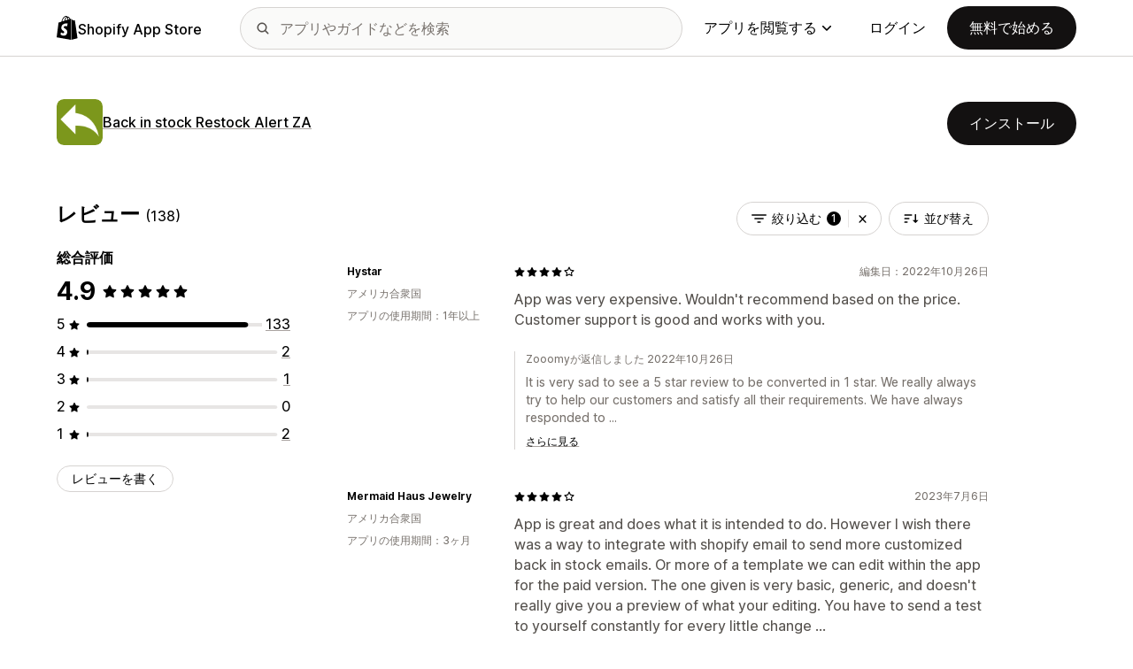

--- FILE ---
content_type: image/svg+xml
request_url: https://cdn.shopify.com/shopifycloud/shopify_app_store/assets/merchant/footer/shopping-bag-bbaaf30160d96bbdd6371270daba63d2ca7139ca943bcb9c61683846fd6d5ee5.svg
body_size: 225
content:
<svg xmlns="http://www.w3.org/2000/svg" width="54" height="60" fill="none"><path fill="#000" d="m37.82 59.855 15.187-3.774s-6.539-44.21-6.58-44.513a.582.582 0 0 0-.527-.49c-.219-.019-4.495-.084-4.495-.084s-2.606-2.53-3.586-3.49v52.351ZM36.166 7c-.003.002-.672.208-1.796.557-.189-.61-.465-1.36-.86-2.113-1.273-2.43-3.138-3.715-5.391-3.718h-.008c-.157 0-.312.015-.469.028a6.766 6.766 0 0 0-.203-.235C26.457.47 25.199-.042 23.691.003c-2.91.083-5.807 2.184-8.157 5.917-1.653 2.626-2.911 5.926-3.268 8.48l-5.729 1.775c-1.686.53-1.74.582-1.96 2.171C4.414 19.548 0 53.67 0 53.67L36.61 60V6.925c-.18.012-.342.045-.444.075Zm-8.454 2.618-6.174 1.911c.597-2.284 1.728-4.559 3.118-6.05.517-.555 1.24-1.174 2.097-1.527.804 1.68.98 4.058.96 5.666Zm-3.964-7.679c.683-.015 1.258.135 1.75.458-.787.409-1.547.995-2.26 1.76-1.848 1.983-3.264 5.061-3.83 8.03-1.76.545-3.484 1.08-5.07 1.57 1.001-4.674 4.919-11.688 9.41-11.818Zm-5.66 26.628c.196 3.114 8.39 3.794 8.85 11.09.361 5.739-3.045 9.665-7.953 9.975-5.89.371-9.133-3.105-9.133-3.105l1.248-5.31s3.264 2.462 5.877 2.297c1.707-.108 2.317-1.496 2.255-2.478-.257-4.062-6.929-3.822-7.35-10.498-.355-5.617 3.334-11.31 11.474-11.823 3.136-.198 4.743.603 4.743.603l-1.861 6.964s-2.077-.945-4.538-.79c-3.611.228-3.65 2.505-3.613 3.075ZM29.646 9.02c-.022-1.473-.197-3.523-.883-5.295 2.208.419 3.294 2.917 3.754 4.406-.851.262-1.821.562-2.871.889Z"/></svg>